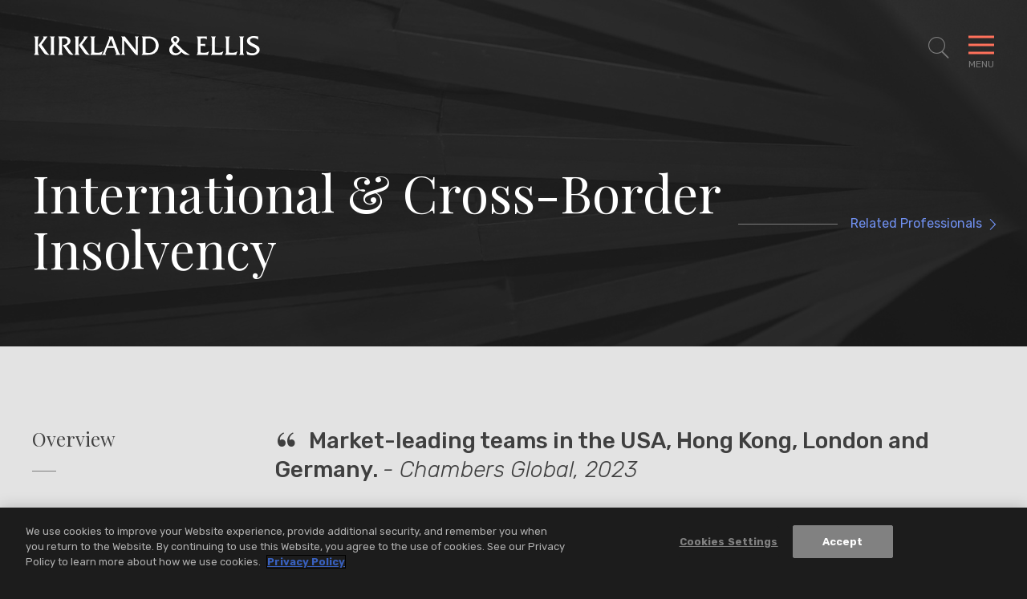

--- FILE ---
content_type: text/html; charset=utf-8
request_url: https://www.kirkland.com/services/practices/restructuring/international-and-crossborder-insolvency
body_size: 9494
content:



<!DOCTYPE html>

<html lang="en">
<head>
    


    <!-- OneTrust Cookies Consent Notice start -->
    <script type="text/javascript" src="https://cdn.cookielaw.org/consent/d5c32bad-af36-48f5-b36d-4541e98e4232/OtAutoBlock.js" data-document-language="true"></script>
    <script src="https://cdn.cookielaw.org/scripttemplates/otSDKStub.js" type="text/javascript" charset="UTF-8" data-domain-script="d5c32bad-af36-48f5-b36d-4541e98e4232"></script>
    <script type="text/javascript">
        function OptanonWrapper() { }
    </script>
    <!-- OneTrust Cookies Consent Notice end -->


        <!-- Google Tag Manager -->
        <script>
        (function(w,d,s,l,i){w[l]=w[l]||[];w[l].push({'gtm.start':
        new Date().getTime(),event:'gtm.js'});var f=d.getElementsByTagName(s)[0],
        j=d.createElement(s),dl=l!='dataLayer'?'&l='+l:'';j.async=true;j.src=
        'https://www.googletagmanager.com/gtm.js?id='+i+dl;f.parentNode.insertBefore(j,f);
        })(window,document,'script','dataLayer','GTM-W54GB97');</script>
        <!-- End Google Tag Manager -->

    <meta name="viewport" content="width=device-width, initial-scale=1">

    <title>International & Cross-Border Insolvency | Services | Kirkland & Ellis LLP</title>

<meta name="robots" content="index,follow" />
<meta name="title" content="International &amp; Cross-Border Insolvency | Services | Kirkland &amp; Ellis LLP" />
<meta name="description" content="" />
<meta name="keywords" content="" />

<meta property="og:url" content="https://www.kirkland.com/services/practices/restructuring/international-and-crossborder-insolvency" />
<meta property="og:type" content="website" />
<meta property="og:title" content="International &amp; Cross-Border Insolvency | Services | Kirkland &amp; Ellis LLP" />
<meta property="og:description" content="" />


<meta name="twitter:card" content="summary">
<meta name="twitter:site" content="">
<meta name="twitter:title" content="International &amp; Cross-Border Insolvency | Services | Kirkland &amp; Ellis LLP">
<meta name="twitter:description" content="">


    <link rel="canonical" href="https://www.kirkland.com/services/practices/restructuring/international-and-crossborder-insolvency" />


    <meta name="oni_section" content="services">




<link rel="apple-touch-icon" sizes="57x57" href="/favicon/apple-icon-57x57.png">
<link rel="apple-touch-icon" sizes="60x60" href="/favicon/apple-icon-60x60.png">
<link rel="apple-touch-icon" sizes="72x72" href="/favicon/apple-icon-72x72.png">
<link rel="apple-touch-icon" sizes="76x76" href="/favicon/apple-icon-76x76.png">
<link rel="apple-touch-icon" sizes="114x114" href="/favicon/apple-icon-114x114.png">
<link rel="apple-touch-icon" sizes="120x120" href="/favicon/apple-icon-120x120.png">
<link rel="apple-touch-icon" sizes="144x144" href="/favicon/apple-icon-144x144.png">
<link rel="apple-touch-icon" sizes="152x152" href="/favicon/apple-icon-152x152.png">
<link rel="apple-touch-icon" sizes="180x180" href="/favicon/apple-icon-180x180.png">
<link rel="icon" type="image/png" sizes="192x192" href="/favicon/android-icon-192x192.png">
<link rel="icon" type="image/png" sizes="32x32" href="/favicon/favicon-32x32.png">
<link rel="icon" type="image/png" sizes="96x96" href="/favicon/favicon-96x96.png">
<link rel="icon" type="image/png" sizes="16x16" href="/favicon/favicon-16x16.png">
<link rel="manifest" href="/favicon/manifest.json">

<meta name="msapplication-TileColor" content="#ffffff">
<meta name="msapplication-TileImage" content="/ms-icon-144x144.png">
<meta name="theme-color" content="#ffffff">



    <link href="https://fonts.googleapis.com/css?family=Playfair+Display:400,400i|Rubik:300,300i,400,500,700,700i&display=swap" rel="stylesheet" media="print" onload="this.onload=null;this.removeAttribute('media');">
    <link href="/assets/public/styles/main.bundle.v-ippcbyjb8gcry4nqc7l1ra.css" media="screen" rel="stylesheet">
    <link href="/assets/public/styles/print.bundle.v-jf7xisn4ngf8p63csyhia.css" media="print" rel="stylesheet">
</head>

<body class="page__services-detail">
    

    <!--stopindex-->
        <!-- Google Tag Manager (noscript) -->
        <noscript>
            <iframe src="https://www.googletagmanager.com/ns.html?id=GTM-W54GB97" height="0" width="0" style="display:none;visibility:hidden"></iframe>
        </noscript>
        <!-- End Google Tag Manager (noscript) -->

    <header id="site-header" class="site-header   " v-scroll="update"
        v-bind:class="[
    {'site-header--overlay-expanded': showOverlay},
    {'site-header--showcase-expanded': showcaseDetailViewExpanded},
    {'site-header--showcase-expanded-logo': performanceGridTransitionIn},
    {'site-header--modal-open': isModalOpen},
    headroomStyles ]">
    <div class="site-header__body wrapper ">

            <a href="/" class="site-header__brand">
                <img class="site-header__logo" alt="Kirkland & Ellis LLP" src="/assets/public/images/logo-white.svg" width="286" height="25">
                <img class="site-header__logo site-header__logo--black" alt="Kirkland & Ellis LLP" src="/assets/public/images/logo.svg" width="286" height="25">
            </a>

            <nav role="navigation" class="breadcrumbs">
                <ul class="breadcrumbs__options">

                        <li class="breadcrumbs__item">
                            <a title="Navigate to Home" class="breadcrumbs__title" href="/">Home</a>
                        </li>
                        <li class="breadcrumbs__item">
                            <a title="Navigate to Services" class="breadcrumbs__title" href="/services">Services</a>
                        </li>

                    <li class="breadcrumbs__item">
                        <span class="breadcrumbs__title">International & Cross-Border Insolvency </span>
                    </li>
                </ul>
            </nav>

        <button aria-expanded="false" aria-label="Toggle Site Search" title="Toggle Site Search" class="site-header__search icon-search"
                v-on:click="toggleSiteSearch"
                v-bind:class="{'site-header__search--expanded': showSiteSearch}"></button>
        <button aria-expanded="false" aria-label="Toggle Navigation Menu" class="mobile-toggle" v-on:click="toggleMenu" v-bind:class="{'mobile-toggle--expanded': showMenu}">
            <span class="mobile-toggle__bars"></span>
            <span class="mobile-toggle__label">Menu</span>
        </button>
    </div>
</header>


<div class="print-view-show" style="display:none">
    <a href="/" class="site-header__brand">
        <img class="site-header__logo site-header__logo--black" alt="Kirkland & Ellis LLP" src="/assets/public/images/logo.svg">
    </a>
</div>

<div id="site-overlay" v-bind:class="{'site-overlay--expanded': showOverlay}" class="site-overlay">
<nav id="site-nav" class="site-nav wrapper" v-bind:class="{'site-nav--expanded': showMenu}">
    <div class="site-nav__primary">
        <ul class="site-nav__list site-nav__list--primary" ref="nav">
                <li class="site-nav__item ">
                    <a href="/lawyers" class="site-nav__link">Lawyers</a>
                </li>
                <li class="site-nav__item ">
                    <a href="/services" class="site-nav__link">Services</a>
                </li>
                <li class="site-nav__item ">
                    <a href="/social-commitment" class="site-nav__link">Social Commitment</a>
                </li>
                <li class="site-nav__item ">
                    <a href="/careers" class="site-nav__link">Careers</a>
                </li>
        </ul>

        <ul class="site-nav__list site-nav__list--secondary" ref="subnav">
                <li class="site-nav__item">
                    <a href="/insights" class="site-nav__link">News &amp; Insights</a>
                </li>
                <li class="site-nav__item">
                    <a href="/offices" class="site-nav__link">Locations</a>
                </li>
                <li class="site-nav__item">
                    <a href="/content/about-kirkland" class="site-nav__link">About</a>
                </li>
        </ul>
    </div>

    <div class="site-nav__auxillary" ref="auxillary">
<ul class="social-links print-view-hide">



        <li class="social-links__item">
            <a title="LinkedIn" class="social-links__icon icon-linkedin" href="https://www.linkedin.com/company/kirkland-&amp;-ellis-llp" target="_blank" rel="nofollow"></a>
        </li>


        <li class="social-links__item">
            <a title="Instagram" class="social-links__icon icon-instagram" href="https://www.instagram.com/lifeatkirkland" target="_blank" rel="nofollow"></a>
        </li>

        <li class="social-links__item">
            <a title="YouTube" class="social-links__icon icon-youtube" href="https://www.youtube.com/@Kirkland_Ellis" target="_blank" rel="nofollow"></a>
        </li>
</ul>

        <div class="site-nav__auxillary-info">
            <ul class="site-nav__auxillary-nav">
                    <li class="site-nav__auxillary-option">
                        <a class="site-nav__auxillary-link" href="/alumni-engagement">Alumni</a>
                    </li>
                    <li class="site-nav__auxillary-option">
                        <a class="site-nav__auxillary-link" href="/privacy-and-disclaimers">Privacy &amp; Disclaimers</a>
                    </li>
                    <li class="site-nav__auxillary-option">
                        <a class="site-nav__auxillary-link" href="/content/attorney-advertising-disclaimer">Attorney Advertising</a>
                    </li>
            </ul>
            <span class="site-nav__copyright">&#169; 2026 Kirkland &amp; Ellis LLP</span>
        </div>
    </div>
</nav>



<form id="site-search" class="site-search wrapper" v-bind:class="{'site-search--expanded': showSiteSearch}" method="get" action="/search" autocomplete="off" name="Site Search" role="form">
    <div class="site-search__body">
        <fieldset class="searchbox searchbox__jumbo">
            
            <input aria-label="Search" placeholder="Search" class="searchbox__input" name="keyword" v-model="keywordSearchModel" id="site-search-focus" autocomplete="off">
            <button class="searchbox__button icon-search" type="submit" title="Search"></button>
        </fieldset>
        <div class="site-search__results wrapper" v-bind:class="{'site-search__results--show': showSiteSearchTypeahead}">
            <div class="site-search__result-option" v-for="item in siteSearchTypeahead">
                <a v-bind:href="item.Url" class="site-search__result-link" v-html="item.Name"></a>
            </div>
        </div>
    </div>
</form>
</div>

<div id="back-to-top" class="back-to-top__container print-view-hide" v-bind:class="{'back-to-top__container--active' : visible}" v-scroll="handleUserScroll" v-cloak>
    <button v-on:click="scrollToTop" class="back-to-top__button">
        <svg viewBox="0 0 40 40" fill="none" xmlns="http://www.w3.org/2000/svg" class="back-to-top__svg">
            <rect x="0.5" y="0.5" width="39" height="39" fill="inherit" class="back-to-top__svg-background" />
            <path d="M12.9412 23.3894L19.8599 16.4706" class="back-to-top__svg-arrow" stroke-linecap="square" />
            <path d="M26.9188 23.3894L20 16.4706" class="back-to-top__svg-arrow" stroke-linecap="square" />
        </svg>
        <span class="back-to-top__label">Top</span>
    </button>
</div>

    <div id="services-detail-app">
    <main>
<section class="service-heading">
    <div class="wrapper service-heading__body">
        <header class="service-heading__header">
            <h1 class="service-heading__title">International &amp; Cross-Border Insolvency </h1>

                <span class="service-heading__related-cta print-view-hide"><a class="service-heading__cta" href="/lawyers?practice=d0d122f8-4202-4d1f-9c59-85622fb24fb1">Related Professionals</a></span>
        </header>

        <div class="service-heading__utility">

        </div>
    </div>

        <div class="service-heading__background" role="presentation" style="background-image: url('/-/media/header-images/services-header.jpg?rev=070c567e538342db80eb267ee10745b5')"></div>
</section>

        <div class="section--alternating-bg">

    <section class="overview-block section" aria-label="Overview"
             
             >

        <div class="wrapper section__multi-column">
                <header class="titles__subheading section__column">
                    <h2 class="titles__subheading-title">Overview</h2>
                </header>

            <!--startindex-->
            <div class="overview-block__body section__column-body">



<!--stopindex-->
<div is="read-more" inline-template>
    <div class="read-more read-more--initial-not-expandable" v-bind:class="{
      'read-more--is-expanded': isExpanded,
      'read-more--not-expandable':  !isContentExpandable
      }"
         :id="scrollID"
         v-remove-initial-class="'read-more--initial-not-expandable'">

        <div ref="collapsedContent" class="read-more__window" v-bind:style="{ height: collapsedHeight }" data-readmoreheight="700">
            <div class="rte">
                <!--startindex-->
                    <blockquote>
                        <span>Market-leading teams in the USA, Hong Kong, London and Germany.</span>
                        <cite>- Chambers Global, 2023</cite>
                    </blockquote>

                The international and cross-border aspects of restructuring and insolvency matters have become substantially more important in recent years. Kirkland's market-leading global restructuring practice has unmatched experience in cross-border restructuring situations, having advised on some of the most important and complex engagements in recent history.<br />
<br />
Whether it is acting on behalf of a multinational corporation experiencing financial difficulties, a lender or creditor in a contentious restructuring, or a private equity or hedge fund looking to take a stake in a stressed or distressed company, Kirkland's breadth and depth of experience is extensive. Our experience and team is truly global, having handled cross-border matters in North and South America, the Caribbean, Europe and the Asia-Pacific region.<br />
<br />
Kirkland's European restructuring team, based in London and Munich, has extensive knowledge of European legal and practical jurisdictional variances, and provides premier legal and practical European distressed, restructuring and insolvency advice to a wide range of clients. We recognize the importance of carefully considering local legal, regulatory and practical issues, how these issues in one country impact on issues in another, and in turn, how these issues affect the global advice given to clients.<br />
<br />
In Asia, Kirkland&rsquo;s restructuring attorneys have an established track record of getting deals done quickly and commercially in a wide range of jurisdictions and industry sectors across the Asia-Pacific region, including China, Indonesia, India, Malaysia, and Thailand. We regularly advise clients on a full range of restructuring issues including debt rescheduling and refinancings, workouts and restructurings, debt trading, distressed acquisitions and financings, receiverships and liquidations, shareholder disputes, directors' duties, and schemes of arrangement and other reorganization processes.
                <!--stopindex-->
            </div>
        </div>
        <button v-cloak v-if="isContentExpandable" class="read-more__button button button-primary " v-on:click="toggleReadMore">
            <span v-if="isExpanded" class="button-primary__label">Less</span>
            <span v-else class="button-primary__label">More</span>
        </button>
    </div>
</div>
<!--startindex-->
            </div>
            <!--stopindex-->
        </div>
    </section>






            <!--startindex-->






    <section class="infographics section infographics--no-vertical-spacing" >
        <div class="wrapper">

            <div class="infographics__grid">


        <div class="infographic-card">
            <h3 class="infographic-card__heading">Restructuring Team of the Year</h3>

            <p class="infographic-card__info">
                <em>International Financial Law Review</em> <em>(IFLR)</em> Asia-Pacific Awards, 2023
            </p>
        </div>


        <div class="infographic-card">
            <h3 class="infographic-card__heading">Restructuring Team of the Year</h3>

            <p class="infographic-card__info">
                <em>Legal Business</em> Awards, 2024
            </p>
        </div>


        <div class="infographic-card">
            <h3 class="infographic-card__heading">Named #1 Firm in the World in Restructuring Nine Years in a Row</h3>

            <p class="infographic-card__info">
                <em>Global Restructuring Review&rsquo;s </em>GRR 30 Rankings, 2017&ndash;2025
            </p>
        </div>
            </div>
        </div>
    </section>

            <!--stopindex-->

            



    <section class="related-insights section section-accordion section--combined-mobile-accordion section-accordion--combined-on-mobile" aria-label="News &<br> Insights"
             
             >

        <div class="wrapper section__multi-column">
            <header class="titles__subheading section__column section-accordion__toggle"
                    v-bind:class="{'section-accordion__toggle--is-expanded': isAccordionExpanded('relatedInsights')}">
                <h2 class="titles__subheading-title">
                    <button class="section-accordion__label print-view-hide" v-on:click.prevent="toggleMobileAccordion('relatedInsights')">
                        News &<br> Insights
                        <span class="section-accordion__icon icon icon-close"><i class="section-accordion__icon-diamond"></i></span>
                    </button>
                    <span style="display:none" class="print-view-show">News &<br> Insights</span>
                </h2>
            </header>
            <div class="related-insights__body section__column-body section-accordion__content" ref="relatedInsights">
                <div is="related-entities" inline-template
                     :take="6"
                     :initial-take="5"
                     :total="41"
                     :entity="'d0d122f8-4202-4d1f-9c59-85622fb24fb1'"
                     :endpoint="'/api/sitecore/NewsInsightsApi/RelatedInsightsByService'">
                    <div>
                        <transition-group class="related-insights__grid" name="fade" tag="ul">
                            



                                    <li class="related-insights__grid-item related-insights__grid-item--prominent related-insights__grid-item--1" key="1">
<a href="/news/award/2025/12/turnaround-restructuring" class="prominent-card">
        <span class="prominent-card__meta">
                <time class="prominent-card__date">05 December 2025</time>
                            <span class="prominent-card__category">Award</span>
        </span>
    <div class="prominent-card__details">
        <span class="prominent-card__title">Kirkland Recognized at the Turnaround, Restructuring & Insolvency Awards</span>

    </div>
    <canvas id="e05d1dc9-587d-4263-bcb5-5459ea31906e" resize v-wave-card="{lineCount: 30, height: 12 }" class="prominent-card__wave"></canvas>
</a>

                                    </li>
                                    <li class="related-insights__grid-item related-insights__grid-item--2" key="2">
<a href="/news/award/2025/11/global-restructuring-review" class="insight-card">


    <span class="insight-card__meta ">
            <time class="insight-card__date">21 November 2025</time>
                    <span class="insight-card__category">Award</span>
    </span>

    <span class="insight-card__title">For Ninth Straight Year, Kirkland Named #1 Law Firm for Restructuring by GRR</span>

</a>

                                    </li>
                                    <li class="related-insights__grid-item related-insights__grid-item--3" key="3">
<a href="/news/award/2025/11/chapter-11-firm-of-the-year" class="insight-card">


    <span class="insight-card__meta ">
            <time class="insight-card__date">21 November 2025</time>
                    <span class="insight-card__category">Award</span>
    </span>

    <span class="insight-card__title">Kirkland Recognized at GRR Awards 2025</span>

</a>

                                    </li>
                                    <li class="related-insights__grid-item related-insights__grid-item--4" key="4">
<a href="/news/award/2025/01/chambers-greater-china-region-2025" class="insight-card">


    <span class="insight-card__meta ">
            <time class="insight-card__date">16 January 2025</time>
                    <span class="insight-card__category">Award</span>
    </span>

    <span class="insight-card__title">Kirkland Recognized in 2025 Edition of Chambers Greater China Region</span>

</a>

                                    </li>
                                    <li class="related-insights__grid-item related-insights__grid-item--5" key="5">
<a href="/news/award/2024/12/tri-awards-2024" class="insight-card">


    <span class="insight-card__meta ">
            <time class="insight-card__date">02 December 2024</time>
                    <span class="insight-card__category">Award</span>
    </span>

    <span class="insight-card__title">Turnaround, Restructuring & Insolvency Awards 2024</span>

</a>

                                    </li>

                            

                            <insight-card-result-with-li v-for="(insight, index) in entityResults" v-bind:insight="insight" v-bind:key="'insightKey-' + index"></insight-card-result-with-li>

                        </transition-group>

                            <button class="related-insights__more button button-primary" v-show="hasMore" v-on:click.prevent="loadMore">
                                <span class="button-primary__label">More</span>
                            </button>

                    </div>
                </div>
            </div>
        </div>
    </section>


    <section class="related-services section section--combined-mobile-accordion section-accordion--combined-on-mobile section-accordion" aria-label="Related Services">
        <div class="wrapper section__multi-column">
            <header v-bind:class="{'section-accordion__toggle--is-expanded': isAccordionExpanded('relatedServices')}"
                    class="titles__subheading section__column section-accordion__toggle">
                <h2 class="titles__subheading-title">
                    <button class="section-accordion__label print-view-hide" v-on:click.prevent="toggleMobileAccordion('relatedServices')">
                        Related Services
                        <span class="section-accordion__icon icon icon-close"><i class="section-accordion__icon-diamond"></i></span>
                    </button>
                    <span style="display:none" class="print-view-show">Related Services</span>
                </h2>
            </header>
            <div class="related-services__body section__column-body section-accordion__content" ref="relatedServices">


    <div class="listing-services">
            <h3 class="listing-services__heading">Practices</h3>

        <ul class="listing-services__items">
                <li class="listing-services__item">
                    <a href="/services/practices/restructuring" class="listing-services__link">Restructuring</a>
                </li>
        </ul>
    </div>





            </div>
        </div>
    </section>


        </div>
    </main>
</div>

<footer class="site-footer">
        <div class="prominent-services">
            <ul class="prominent-services__list wrapper wrapper--wide">
                    <li class="prominent-services__option">
                        <a class="prominent-services__link" href="/services/practices/intellectual-property">Intellectual Property</a>
                    </li>
                    <li class="prominent-services__option">
                        <a class="prominent-services__link" href="/services/practices/litigation">Litigation</a>
                    </li>
                    <li class="prominent-services__option">
                        <a class="prominent-services__link" href="/services/practices/restructuring">Restructuring</a>
                    </li>
                    <li class="prominent-services__option">
                        <a class="prominent-services__link" href="/services/practices/transactional">Transactional</a>
                    </li>
            </ul>
        </div>
    <div class="site-footer__main wrapper wrapper--wide">
        <a class="site-footer__logo" href="/" title="Kirkland & Ellis LLP Home"><img src="/assets/public/images/logo-white.svg" alt="Kirkland & Ellis LLP" width="270" height="24"></a>

        <div class="site-footer__locations">
                <nav class="site-footer__regions">
                    <span class="site-footer__regions-label">Asia</span>
                    <ul class="site-footer__locations-list">
                            <li class="site-footer__locations-item">
                                <a class="site-footer__locations-city" href="/offices/beijing">Beijing</a>
                            </li>
                            <li class="site-footer__locations-item">
                                <a class="site-footer__locations-city" href="/offices/hong-kong">Hong Kong</a>
                            </li>
                            <li class="site-footer__locations-item">
                                <a class="site-footer__locations-city" href="/offices/riyadh">Riyadh</a>
                            </li>
                            <li class="site-footer__locations-item">
                                <a class="site-footer__locations-city" href="/offices/shanghai">Shanghai</a>
                            </li>
                    </ul>
                </nav>
                <nav class="site-footer__regions">
                    <span class="site-footer__regions-label">Europe</span>
                    <ul class="site-footer__locations-list">
                            <li class="site-footer__locations-item">
                                <a class="site-footer__locations-city" href="/offices/brussels">Brussels</a>
                            </li>
                            <li class="site-footer__locations-item">
                                <a class="site-footer__locations-city" href="/offices/frankfurt">Frankfurt</a>
                            </li>
                            <li class="site-footer__locations-item">
                                <a class="site-footer__locations-city" href="/offices/london">London</a>
                            </li>
                            <li class="site-footer__locations-item">
                                <a class="site-footer__locations-city" href="/offices/munich">Munich</a>
                            </li>
                            <li class="site-footer__locations-item">
                                <a class="site-footer__locations-city" href="/offices/paris">Paris</a>
                            </li>
                    </ul>
                </nav>
                <nav class="site-footer__regions">
                    <span class="site-footer__regions-label">U.S.</span>
                    <ul class="site-footer__locations-list">
                            <li class="site-footer__locations-item">
                                <a class="site-footer__locations-city" href="/offices/austin">Austin</a>
                            </li>
                            <li class="site-footer__locations-item">
                                <a class="site-footer__locations-city" href="/offices/san-francisco">Bay Area</a>
                            </li>
                            <li class="site-footer__locations-item">
                                <a class="site-footer__locations-city" href="/offices/boston">Boston</a>
                            </li>
                            <li class="site-footer__locations-item">
                                <a class="site-footer__locations-city" href="/offices/chicago">Chicago</a>
                            </li>
                            <li class="site-footer__locations-item">
                                <a class="site-footer__locations-city" href="/offices/dallas">Dallas</a>
                            </li>
                            <li class="site-footer__locations-item">
                                <a class="site-footer__locations-city" href="/offices/houston">Houston</a>
                            </li>
                            <li class="site-footer__locations-item">
                                <a class="site-footer__locations-city" href="/offices/los-angeles">Los Angeles</a>
                            </li>
                            <li class="site-footer__locations-item">
                                <a class="site-footer__locations-city" href="/offices/miami">Miami</a>
                            </li>
                            <li class="site-footer__locations-item">
                                <a class="site-footer__locations-city" href="/offices/new-york">New York</a>
                            </li>
                            <li class="site-footer__locations-item">
                                <a class="site-footer__locations-city" href="/offices/philadelphia">Philadelphia</a>
                            </li>
                            <li class="site-footer__locations-item">
                                <a class="site-footer__locations-city" href="/offices/salt-lake-city">Salt Lake City</a>
                            </li>
                            <li class="site-footer__locations-item">
                                <a class="site-footer__locations-city" href="/offices/washington-dc">Washington, D.C.</a>
                            </li>
                    </ul>
                </nav>
        </div>

        <div class="site-footer__closing">
<ul class="social-links print-view-hide">



        <li class="social-links__item">
            <a title="LinkedIn" class="social-links__icon icon-linkedin" href="https://www.linkedin.com/company/kirkland-&amp;-ellis-llp" target="_blank" rel="nofollow"></a>
        </li>


        <li class="social-links__item">
            <a title="Instagram" class="social-links__icon icon-instagram" href="https://www.instagram.com/lifeatkirkland" target="_blank" rel="nofollow"></a>
        </li>

        <li class="social-links__item">
            <a title="YouTube" class="social-links__icon icon-youtube" href="https://www.youtube.com/@Kirkland_Ellis" target="_blank" rel="nofollow"></a>
        </li>
</ul>


            <div class="site-footer__closing-options">
                <ul class="site-footer__legal">
                        <li class="site-footer__legal-item">
                                <a class="site-footer__legal-link" href="/content/about-kirkland">About Kirkland</a>
                        </li>
                        <li class="site-footer__legal-item">
                                <a class="site-footer__legal-link" href="/alumni-engagement">Alumni</a>
                        </li>
                        <li class="site-footer__legal-item">
                                <a class="site-footer__legal-link" href="/offices">Locations</a>
                        </li>
                        <li class="site-footer__legal-item">
                                <a class="site-footer__legal-link" href="/content/attorney-advertising-disclaimer">Attorney Advertising</a>
                        </li>
                        <li class="site-footer__legal-item">
                                <a class="site-footer__legal-link" href="/privacy-and-disclaimers">Privacy &amp; Disclaimers</a>
                        </li>
                </ul>
                <span class="site-footer__copyright">&#169; 2026 Kirkland &amp; Ellis LLP</span>
            </div>
        </div>
    </div>
</footer>


    
    <script>
        var styleTags = document.querySelector('body').querySelectorAll('Style')

        if (styleTags.length) {
            console.log("Found " + styleTags.length + " style tags to preserve");

            for (var i = 0; i < styleTags.length; i++) {
                document.head.appendChild(styleTags[i])
            }
        }
    </script>

    <!-- All Vue Inline Template Definitions -->
    



<script type="text/template" id="insight-card-result-with-li">
    <li class="related-insights__grid-item related-insights__grid-item--ajax">
        <a v-bind:href="insight.Url" class="insight-card">
            <span class="insight-card__meta" v-bind:class="{'insight-card__meta--placeholder': !insight.Date && !insight.Category}">
                <time v-if="insight.Date"
                      v-text="insight.Date"
                      class="insight-card__date"></time>
                <span v-if="insight.Category"
                      v-html="insight.Category"
                      class="insight-card__category"></span>
            </span>
            <span v-html="insight.Name"
                  class="insight-card__title"></span>
        </a>
    </li>
</script>




<script type="text/template" id="insight-card-result">
    <a v-bind:href="insight.Url" class="insight-card insight-card_transition-in" v-bind:class="{'insight-card--has-tile-image': insight.TileImage}" v-bind:style="{backgroundImage: insight.TileImage && 'url(' + insight.TileImage + ')' }">
        <span class="insight-card__meta" v-bind:class="{'insight-card__meta--placeholder': !insight.Date && !insight.Category}">
            <time v-if="insight.Date"
                  v-text="insight.Date"
                  class="insight-card__date"></time>
            <span v-if="insight.Category"
                  v-html="insight.Category"
                  class="insight-card__category"></span>
        </span>

        <span v-html="insight.Name"
              class="insight-card__title"></span>

        <div class="showcase-insights__watch" v-if="insight.HasVideoComponent">
            <a class="button button-primary"><span v-html="insight.WatchVideoLabel" class="button-primary__label"></span></a>
        </div>
    </a>
</script>



<script type="text/template" id="person-result">
    <div class="person-result person-result_transition-in">
        <div class="person-result__main">
            <h3 class="person-result__name">
                <a v-if="person.Url" v-bind:href="person.Url" v-text="person.Name"></a>
                <span v-else v-text="person.Name"></span>
            </h3>
            <div class="person-result__level" v-html="person.Position"></div>
            <a class="person-result__email" v-bind:href="'mailto:' + person.Email" v-text="person.Email"></a>
        </div>
        <div v-if="person.Offices.length > 0" class="person-result__offices">
            <div v-for="office in person.Offices" class="person-result__office">
                <h4 class="person-result__office-title">
                    <a v-bind:href="office.Url" v-text="office.Name"></a>
                </h4>
                <a class="person-result__title" v-bind:href="'tel:' + office.Phone" v-text="office.Phone"></a>
            </div>
        </div>
    </div>
</script>



<script type="text/template" id="prominent-card-result">
    <a v-bind:href="insight.Url" class="prominent-card">
        <span class="prominent-card__meta" v-if="insight.Date || insight.Category">
            <time v-if="insight.Date"
                  v-text="insight.Date"
                  class="prominent-card__date"></time>
            <span v-if="insight.Category"
                  v-html="insight.Category"
                  class="prominent-card__category"></span>
        </span>

        <div class="prominent-card__details">
            <span v-html="insight.Name"
                  class="prominent-card__title"></span>
            <span class="prominent-card__button button button-primary" v-if="insight.HasVideoComponent"><span v-html="insight.WatchVideoLabel" class="button-primary__label"></span></span>
        </div>

        <canvas :id="'card-' + this._uid" resize v-wave-card="{lineCount: 30, height: 12}" class="prominent-card__wave"></canvas>
    </a>
</script>



<script type="text/template" id="site-search-result">
    <div class="site-search-result site-search-result_transition-in">
        <div class="site-search-result__main">
            <h3 class="site-search-result__name">
                <a v-bind:href="result.Url" v-html="result.Name"></a>
            </h3>
            <div class="site-search-result__date" v-if="result.DisplayDate" v-html="result.DisplayDate"></div>
            <div class="site-search-result__context" v-html="result.Text"></div>
        </div>
    </div>
</script>




<script type="text/template" id="testimonial-result">
    <li class="testimonial-result testimonial-result__grid-item">
        <figure class="testimonial-result__figure" v-if="testimonial.Photo.ImageUrl"><img class="testimonial-result__img" v-bind:src="testimonial.Photo.ImageUrl" alt="testimonial.Photo.AltText"></figure>
        <div class="testimonial-result__main">
            <h3 class="testimonial-result__name">
                <span v-html="testimonial.Title"></span>
            </h3>

            <div class="testimonial-result__experience" v-if="testimonial.Level || testimonial.Location">
                <span class="testimonial-result__meta" v-if="testimonial.Level" v-html="testimonial.Level"></span>
                <span class="testimonial-result__meta" v-if="testimonial.Location" v-html="testimonial.Location"></span>
            </div>

            <div class="testimonial-result__quote rte" v-if="testimonial.Quote">
                <blockquote class="testimonial-result__blockquote" v-html="testimonial.Quote">
                </blockquote>
            </div>
            <div class="testimonial-result__more-detail">
                <!-- only add class button-primary--play if detail has video -->
                <a class="button button-primary  button-primary--coral" v-bind:class="{'button-primary--play': testimonial.ShowPlayButton}" v-bind:href="testimonial.Url"><span class="button-primary__label" v-html="testimonial.MoreLabel"></span></a>
            </div>
        </div>
    </li>
</script>




    <script src="/assets/public/scripts/main.bundle.v-grpchkl1ncbdi4bpyzvlpa.js"></script>

    <!--startindex-->
</body>
</html>
